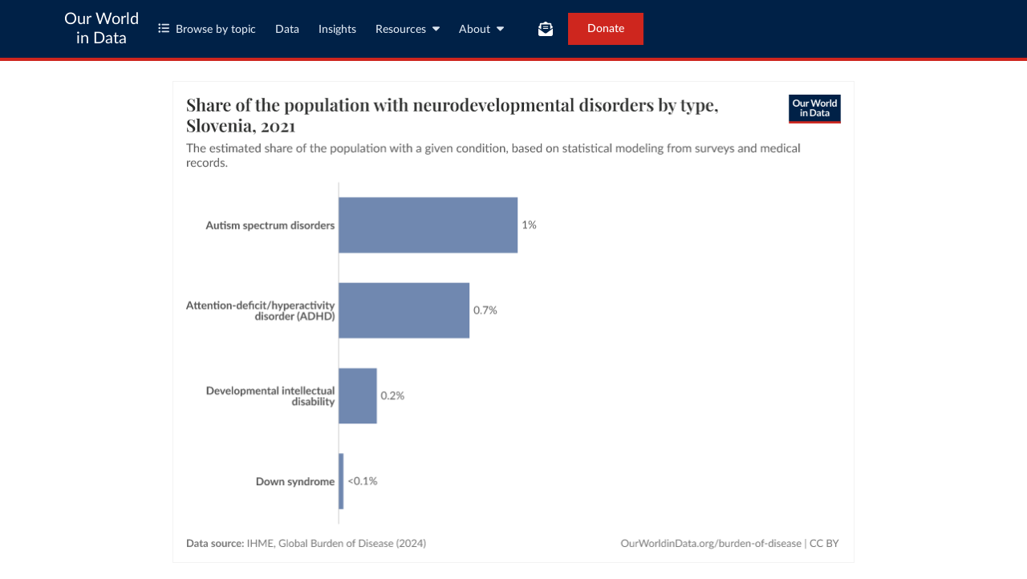

--- FILE ---
content_type: text/html; charset=utf-8
request_url: https://ourworldindata.org/grapher/share-with-neurodevelopmental-disorders-by-type?tab=chart&country=SVN
body_size: 10047
content:
<!doctype html><html lang="en" class="js-disabled"><head><meta name="viewport" content="width=device-width, initial-scale=1, minimum-scale=1"/><title>Share of the population with neurodevelopmental disorders by type - Our World in Data</title><meta name="description" content="The estimated share of the population with a given condition, based on statistical modeling from surveys and medical records."/><link rel="canonical" href="https://ourworldindata.org/grapher/share-with-neurodevelopmental-disorders-by-type"/><link rel="alternate" type="application/atom+xml" href="/atom.xml" title="Atom feed for Our World in Data"/><link rel="archives" href="https://archive.ourworldindata.org/20250909-093708/grapher/share-with-neurodevelopmental-disorders-by-type.html" title="Archived version of this chart as of 2025-09-09" data-archival-date="20250909-093708"/><link rel="apple-touch-icon" sizes="180x180" href="/apple-touch-icon.png"/><link rel="preload" href="/fonts/LatoLatin-Regular.woff2" as="font" type="font/woff2" crossorigin="anonymous"/><meta property="og:url" content="https://ourworldindata.org/grapher/share-with-neurodevelopmental-disorders-by-type?tab=chart&country=SVN" /><meta property="og:title" content="Share of the population with neurodevelopmental disorders by type"/><meta property="og:description" content="The estimated share of the population with a given condition, based on statistical modeling from surveys and medical records."/><meta property="og:image" content="https://ourworldindata.org/grapher/share-with-neurodevelopmental-disorders-by-type.png?imType=og&tab=chart&country=SVN" /><meta property="og:site_name" content="Our World in Data"/><meta name="twitter:card" content="summary_large_image"/><meta name="twitter:site" content="@OurWorldInData"/><meta name="twitter:creator" content="@OurWorldInData"/><meta name="twitter:title" content="Share of the population with neurodevelopmental disorders by type"/><meta name="twitter:description" content="The estimated share of the population with a given condition, based on statistical modeling from surveys and medical records."/><meta name="twitter:image" content="https://ourworldindata.org/grapher/share-with-neurodevelopmental-disorders-by-type.png?imType=twitter&tab=chart&country=SVN" /><link rel="modulepreload" href="/assets/owid.mjs"/><link rel="preload" href="https://cdnjs.cloudflare.com/polyfill/v3/polyfill.min.js?version=4.8.0&amp;features=es2022,es2023" as="script" data-cloudflare-disable-early-hints="true"/><link rel="preload" href="/assets/owid.css" as="style"/><meta property="og:image:width" content="1200"/><meta property="og:image:height" content="628"/><link rel="preconnect" href="https://api.ourworldindata.org"/><link rel="preload" href="https://api.ourworldindata.org/v1/indicators/922821.data.json" as="fetch" crossorigin="anonymous"/><link rel="preload" href="https://api.ourworldindata.org/v1/indicators/922821.metadata.json" as="fetch" crossorigin="anonymous"/><link rel="preload" href="https://api.ourworldindata.org/v1/indicators/935322.data.json" as="fetch" crossorigin="anonymous"/><link rel="preload" href="https://api.ourworldindata.org/v1/indicators/935322.metadata.json" as="fetch" crossorigin="anonymous"/><link rel="preload" href="https://api.ourworldindata.org/v1/indicators/935323.data.json" as="fetch" crossorigin="anonymous"/><link rel="preload" href="https://api.ourworldindata.org/v1/indicators/935323.metadata.json" as="fetch" crossorigin="anonymous"/><link rel="preload" href="https://api.ourworldindata.org/v1/indicators/935356.data.json" as="fetch" crossorigin="anonymous"/><link rel="preload" href="https://api.ourworldindata.org/v1/indicators/935356.metadata.json" as="fetch" crossorigin="anonymous"/><link rel="preload" href="/fonts/PlayfairDisplayLatin-SemiBold.woff2" as="font" type="font/woff2" crossorigin="anonymous"/><link rel="stylesheet" href="/assets/owid.css"/><script>if (window != window.top) document.documentElement.classList.add('IsInIframe')</script><script>
function setJSEnabled(enabled) {
    var elem = window.document.documentElement;
    if (enabled) {
        elem.classList.remove("js-disabled");
        elem.classList.add("js-enabled");
    } else {
        elem.classList.remove("js-enabled");
        elem.classList.add("js-disabled");
    }
}
if ("noModule" in HTMLScriptElement.prototype) {
    setJSEnabled(true);
} else {
    setJSEnabled(false);
}
window.onerror = function (err, url) {
    var isOurSyntaxError = typeof err === "string" && err.indexOf("SyntaxError") > -1 && url.indexOf("https://ourworldindata.org") > -1;
    if (isOurSyntaxError) {
        console.error("Caught global syntax error", err, url);
        setJSEnabled(false);
    }
}</script><script>/* Prepare Google Tag Manager */
window.dataLayer = window.dataLayer || [];
function gtag(){dataLayer.push(arguments);}
gtag("consent","default",{"ad_storage":"denied","ad_user_data":"denied","ad_personalization":"denied","analytics_storage":"denied","wait_for_update":1000});
</script><script>/* Load Google Tag Manager */
(function(w,d,s,l,i){w[l]=w[l]||[];w[l].push({'gtm.start':
new Date().getTime(),event:'gtm.js'});var f=d.getElementsByTagName(s)[0],
j=d.createElement(s),dl=l!='dataLayer'?'&l='+l:'';j.async=true;j.src=
'https://www.googletagmanager.com/gtm.js?id='+i+dl;f.parentNode.insertBefore(j,f);
})(window,document,'script','dataLayer','GTM-N2D4V8S');</script></head><body class="StandaloneGrapherOrExplorerPage"><header class="site-header"><div class="site-navigation-root"><div class="site-navigation"><div class="wrapper"><div class="site-navigation-bar"><div class="SiteNavigationToggle SiteNavigationToggle--mobile-menu hide-sm-up"><button aria-label="Toggle menu" class="SiteNavigationToggle__button"><svg aria-hidden="true" focusable="false" data-prefix="fas" data-icon="bars" class="svg-inline--fa fa-bars " role="img" xmlns="http://www.w3.org/2000/svg" viewBox="0 0 448 512"><path fill="currentColor" d="M0 96C0 78.3 14.3 64 32 64l384 0c17.7 0 32 14.3 32 32s-14.3 32-32 32L32 128C14.3 128 0 113.7 0 96zM0 256c0-17.7 14.3-32 32-32l384 0c17.7 0 32 14.3 32 32s-14.3 32-32 32L32 288c-17.7 0-32-14.3-32-32zM448 416c0 17.7-14.3 32-32 32L32 448c-17.7 0-32-14.3-32-32s14.3-32 32-32l384 0c17.7 0 32 14.3 32 32z"></path></svg></button></div><div class="site-logos"><div class="logo-owid"><a href="/">Our World<br/> in Data</a></div><div class="logos-wrapper"><a href="https://www.oxfordmartin.ox.ac.uk/global-development"><img src="/oms-logo.svg" alt="Oxford Martin School logo" loading="lazy" width="96" height="103"/></a><a href="https://www.ox.ac.uk/"><img src="/oxford-logo.svg" alt="University of Oxford logo" loading="lazy" width="96" height="103"/></a><a href="https://global-change-data-lab.org/"><img src="/gcdl-logo.svg" alt="Global Change Data Lab logo" loading="lazy" width="80" height="103"/></a></div></div><nav class="site-primary-links hide-sm-only"><ul><li><div class="SiteNavigationToggle topics"><button aria-label="Toggle topics menu" class="SiteNavigationToggle__button"><svg aria-hidden="true" focusable="false" data-prefix="fas" data-icon="list-ul" class="svg-inline--fa fa-list-ul " role="img" xmlns="http://www.w3.org/2000/svg" viewBox="0 0 512 512" style="margin-right:8px"><path fill="currentColor" d="M64 144a48 48 0 1 0 0-96 48 48 0 1 0 0 96zM192 64c-17.7 0-32 14.3-32 32s14.3 32 32 32l288 0c17.7 0 32-14.3 32-32s-14.3-32-32-32L192 64zm0 160c-17.7 0-32 14.3-32 32s14.3 32 32 32l288 0c17.7 0 32-14.3 32-32s-14.3-32-32-32l-288 0zm0 160c-17.7 0-32 14.3-32 32s14.3 32 32 32l288 0c17.7 0 32-14.3 32-32s-14.3-32-32-32l-288 0zM64 464a48 48 0 1 0 0-96 48 48 0 1 0 0 96zm48-208a48 48 0 1 0 -96 0 48 48 0 1 0 96 0z"></path></svg>Browse by topic</button></div></li><li><a href="/search">Data</a></li><li><a href="/data-insights">Insights</a></li><li class="with-relative-dropdown"><div class="SiteNavigationToggle"><button aria-label="Toggle resources menu" class="SiteNavigationToggle__button">Resources<svg aria-hidden="true" focusable="false" data-prefix="fas" data-icon="caret-down" class="svg-inline--fa fa-caret-down SiteNavigationToggle__caret" role="img" xmlns="http://www.w3.org/2000/svg" viewBox="0 0 320 512"><path fill="currentColor" d="M137.4 374.6c12.5 12.5 32.8 12.5 45.3 0l128-128c9.2-9.2 11.9-22.9 6.9-34.9s-16.6-19.8-29.6-19.8L32 192c-12.9 0-24.6 7.8-29.6 19.8s-2.2 25.7 6.9 34.9l128 128z"></path></svg></button></div></li><li class="with-relative-dropdown"><div class="SiteNavigationToggle"><button aria-label="Toggle about menu" class="SiteNavigationToggle__button">About<svg aria-hidden="true" focusable="false" data-prefix="fas" data-icon="caret-down" class="svg-inline--fa fa-caret-down SiteNavigationToggle__caret" role="img" xmlns="http://www.w3.org/2000/svg" viewBox="0 0 320 512"><path fill="currentColor" d="M137.4 374.6c12.5 12.5 32.8 12.5 45.3 0l128-128c9.2-9.2 11.9-22.9 6.9-34.9s-16.6-19.8-29.6-19.8L32 192c-12.9 0-24.6 7.8-29.6 19.8s-2.2 25.7 6.9 34.9l128 128z"></path></svg></button></div></li></ul></nav><div class="site-search-cta"><div class="SiteSearchNavigation"><div id="autocomplete"></div></div><div class="SiteNavigationToggle newsletter-subscription"><button aria-label="Toggle subscribe menu" class="SiteNavigationToggle__button"><span class="hide-lg-down">Subscribe</span><svg aria-hidden="true" focusable="false" data-prefix="fas" data-icon="envelope-open-text" class="svg-inline--fa fa-envelope-open-text hide-lg-up" role="img" xmlns="http://www.w3.org/2000/svg" viewBox="0 0 512 512"><path fill="currentColor" d="M215.4 96L144 96l-36.2 0L96 96l0 8.8L96 144l0 40.4 0 89L.2 202.5c1.6-18.1 10.9-34.9 25.7-45.8L48 140.3 48 96c0-26.5 21.5-48 48-48l76.6 0 49.9-36.9C232.2 3.9 243.9 0 256 0s23.8 3.9 33.5 11L339.4 48 416 48c26.5 0 48 21.5 48 48l0 44.3 22.1 16.4c14.8 10.9 24.1 27.7 25.7 45.8L416 273.4l0-89 0-40.4 0-39.2 0-8.8-11.8 0L368 96l-71.4 0-81.3 0zM0 448L0 242.1 217.6 403.3c11.1 8.2 24.6 12.7 38.4 12.7s27.3-4.4 38.4-12.7L512 242.1 512 448s0 0 0 0c0 35.3-28.7 64-64 64L64 512c-35.3 0-64-28.7-64-64c0 0 0 0 0 0zM176 160l160 0c8.8 0 16 7.2 16 16s-7.2 16-16 16l-160 0c-8.8 0-16-7.2-16-16s7.2-16 16-16zm0 64l160 0c8.8 0 16 7.2 16 16s-7.2 16-16 16l-160 0c-8.8 0-16-7.2-16-16s7.2-16 16-16z"></path></svg></button></div><a href="/donate" class="donate" data-track-note="header_navigation">Donate</a></div></div></div></div></div></header><main><figure class="js--hide-if-js-disabled" data-grapher-src="/grapher/share-with-neurodevelopmental-disorders-by-type"><div class="loading-indicator"><span style="border-color:#333"></span></div></figure><div class="js--hide-if-js-enabled" id="fallback"><picture data-owid-populate-url-params="true"><source id="grapher-preview-source" srcSet="/grapher/share-with-neurodevelopmental-disorders-by-type.png?tab=chart&country=SVN&imWidth=850 850w, /grapher/share-with-neurodevelopmental-disorders-by-type.png?tab=chart&country=SVN&imWidth=1700 1700w" sizes="(max-width: 850px) 100vw, 850px" /><img class="GrapherImage" src="/grapher/share-with-neurodevelopmental-disorders-by-type.png?tab=chart&country=SVN" alt="Share of the population with neurodevelopmental disorders by type" width="850" height="600" loading="lazy" /></picture><p>Interactive visualization requires JavaScript</p></div><div class="related-research-data"><h2>Related research and data</h2><h3>Charts</h3><ul><li><a href="/grapher/dalys-rate-from-all-causes">Burden of disease</a><span class="variantName">IHME, age-standardized</span></li><li><a href="/grapher/burden-of-disease">Burden of disease</a><span class="variantName">IHME, crude</span></li><li><a href="/grapher/burden-of-disease-who">Burden of disease</a><span class="variantName">WHO</span></li><li><a href="/grapher/burden-of-disease-by-cause">Burden of disease by cause</a></li><li><a href="/grapher/burden-of-disease-from-injuries-by-age">Burden of disease from injuries, by age</a></li><li><a href="/grapher/daly-rates-from-all-causes-by-age">Burden of disease, by age group</a></li><li><a href="/grapher/status-of-buruli-ulcer-endemicity">Countries where buruli ulcer is endemic</a></li><li><a href="/grapher/status-of-endemicity-of-cutaneous-leishmaniasis">Countries where cutaneous leishmaniasis is endemic</a></li><li><a href="/grapher/status-of-trachoma-as-a-public-health-problem">Countries where trachoma is a public health problem</a></li><li><a href="/grapher/status-of-endemicity-of-visceral-leishmaniasis">Countries where visceral leishmaniasis is endemic</a></li><li><a href="/grapher/adult-population-covered-in-primary-data-on-the-prevalence-of-major-depression">Coverage of underlying data on the prevalence of major depression</a></li><li><a href="/grapher/burden-of-disease-rates-from-communicable-neonatal-maternal-nutritional-diseases">DALY rates from communicable, neonatal, maternal &amp; nutritional diseases</a></li><li><a href="/grapher/burden-of-disease-rates-from-injuries">DALY rates from injuries</a></li><li><a href="/grapher/burden-of-disease-rates-from-ncds">DALY rates from non-communicable diseases (NCDs)</a></li><li><a href="/grapher/death-rate-ambient-air-pollution">Death rate attributed to ambient air pollution</a></li><li><a href="/grapher/death-rate-from-parkinsons-disease">Death rate from Parkinson&#x27;s disease</a><span class="variantName">IHME, age-standardized</span></li><li><a href="/grapher/death-rate-from-parkinsons-disease-ghe">Death rate from Parkinson&#x27;s disease</a><span class="variantName">WHO</span></li><li><a href="/grapher/respiratory-disease-death-rate-gbd">Death rate from chronic respiratory diseases</a><span class="variantName">IHME</span></li><li><a href="/grapher/deaths-conflict-terrorism-per-100000">Death rate from conflict and terrorism</a><span class="variantName">IHME, crude</span></li><li><a href="/grapher/death-rates-from-conflict-and-terrorism-gbd">Death rate from conflict and terrorism</a><span class="variantName">IHME, age-standardized</span></li><li><a href="/grapher/death-rate-from-diabetes">Death rate from diabetes</a><span class="variantName">IHME, age-standardized</span></li><li><a href="/grapher/death-rate-from-diabetes-gbd">Death rate from diabetes</a><span class="variantName">IHME, crude</span></li><li><a href="/grapher/death-rate-from-diabetes-ghe">Death rate from diabetes</a><span class="variantName">WHO</span></li><li><a href="/grapher/death-rate-from-digestive-diseases">Death rate from digestive diseases</a><span class="variantName">IHME, age-standardized</span></li><li><a href="/grapher/death-rate-from-digestive-diseases-gbd">Death rate from digestive diseases</a><span class="variantName">IHME, crude</span></li><li><a href="/grapher/death-rate-from-digestive-diseases-who-mdb">Death rate from digestive diseases</a><span class="variantName">WHO Mortality Database, age-standardized</span></li><li><a href="/grapher/drowning-death-rates">Death rate from drowning</a><span class="variantName">IHME, age-standardized</span></li><li><a href="/grapher/death-rate-from-drug-use-disorders-for-15--to-49-year-olds">Death rate from drug use disorders for 15- to 49-year olds</a></li><li><a href="/grapher/death-rates-from-high-blood-sugar">Death rate from high blood sugar</a><span class="variantName">IHME, age-standardized</span></li><li><a href="/grapher/death-rates-from-high-blood-sugar-gbd">Death rate from high blood sugar</a><span class="variantName">IHME, crude</span></li><li><a href="/grapher/infectious-disease-death-rates">Death rate from infectious diseases</a><span class="variantName">IHME, age-standardized</span></li><li><a href="/grapher/infectious-disease-death-rates-gbd">Death rate from infectious diseases</a><span class="variantName">IHME, crude</span></li><li><a href="/grapher/death-rate-from-liver-disease">Death rate from liver disease</a><span class="variantName">IHME, age-standardized</span></li><li><a href="/grapher/death-rate-from-liver-disease-gbd">Death rate from liver disease</a><span class="variantName">IHME, crude</span></li><li><a href="/grapher/death-rates-from-pneumonia-and-other-lower-respiratory-infections-vs-gdp-per-capita">Death rate from pneumonia in children vs. GDP per capita</a></li><li><a href="/grapher/death-rate-from-poisoning">Death rate from poisoning</a><span class="variantName">IHME, age-standardized</span></li><li><a href="/grapher/death-rate-from-poisoning-gbd">Death rate from poisoning</a><span class="variantName">IHME, crude</span></li><li><a href="/grapher/death-rate-from-poisoning-ghe">Death rate from poisoning</a><span class="variantName">WHO</span></li><li><a href="/grapher/deaths-risk-factor-50-69years">Deaths by risk factor for ages 50-69</a></li><li><a href="/grapher/deaths-due-to-high-blood-sugar">Deaths due to high blood sugar</a></li><li><a href="/grapher/deaths-from-alzheimers-other-dementias">Deaths from Alzheimer&#x27;s</a><span class="variantName">WHO</span></li><li><a href="/grapher/deaths-from-parkinsons-disease">Deaths from Parkinson&#x27;s disease</a><span class="variantName">IHME</span></li><li><a href="/grapher/deaths-from-parkinsons-disease-ghe">Deaths from Parkinson&#x27;s disease</a><span class="variantName">WHO</span></li><li><a href="/grapher/deaths-from-respiratory-disease">Deaths from chronic respiratory diseases</a></li><li><a href="/grapher/deaths-from-conflict-and-terrorism">Deaths from conflict and terrorism</a><span class="variantName">IHME, GBD</span></li><li><a href="/grapher/deaths-from-cysticercosis">Deaths from cysticercosis</a></li><li><a href="/grapher/deaths-from-diabetes-ghe">Deaths from diabetes</a><span class="variantName">WHO</span></li><li><a href="/grapher/deaths-from-diabetes-by-type">Deaths from diabetes, by type</a></li><li><a href="/grapher/deaths-from-digestive-diseases">Deaths from digestive diseases</a></li><li><a href="/grapher/deaths-from-fires-and-burns-who">Deaths from fires and burns</a><span class="variantName">WHO</span></li><li><a href="/grapher/deaths-illicit-drugs">Deaths from illicit drugs</a></li><li><a href="/grapher/deaths-from-infectious-diseases">Deaths from infectious diseases</a></li><li><a href="/grapher/deaths-from-liver-disease">Deaths from liver disease</a></li><li><a href="/grapher/deaths-from-meningitis-by-age">Deaths from meningitis, by age</a></li><li><a href="/grapher/pneumonia-and-lower-respiratory-diseases-deaths">Deaths from pneumonia, by age</a></li><li><a href="/grapher/deaths-from-poisoning">Deaths from poisoning</a><span class="variantName">IHME</span></li><li><a href="/grapher/deaths-from-poisonings-ghe">Deaths from poisoning</a><span class="variantName">WHO</span></li><li><a href="/grapher/dengue-incidence">Dengue fever infections</a></li><li><a href="/grapher/number-of-deaths-from-diarrheal-diseases-by-risk-factor-for-under-5s">Diarrheal disease deaths in children under five by risk factor</a></li><li><a href="/grapher/disease-burden-by-age">Disease burden by age</a></li><li><a href="/grapher/disease-burden-by-risk-factor">Disease burden by risk factor</a></li><li><a href="/grapher/disease-burden-to-communicable-diseases-vs-gdp">Disease burden due to communicable diseases vs. GDP per capita</a></li><li><a href="/grapher/disease-burden-from-communicable-diseases-by-age">Disease burden from communicable, maternal, neonatal &amp; nutritional diseases by age</a></li><li><a href="/grapher/disease-burden-from-communicable-diseases">Disease burden from communicable, maternal, neonatal and nutritional diseases</a></li><li><a href="/grapher/disease-burden-from-injuries">Disease burden from injuries</a></li><li><a href="/grapher/disease-burden-from-ncds">Disease burden from non-communicable diseases</a></li><li><a href="/grapher/disease-burden-from-ncds-by-age">Disease burden from non-communicable diseases by age</a></li><li><a href="/grapher/dalys-to-ncds-vs-gdp">Disease burden from non-communicable diseases vs. GDP per capita</a></li><li><a href="/grapher/disease-burden-vs-health-expenditure-per-capita">Disease burden vs. health spending per capita</a></li><li><a href="/grapher/death-rates-from-drug-use-disorders">Drug use disorder death rate</a><span class="variantName">IHME, age-standardized</span></li><li><a href="/grapher/death-rates-from-drug-use-disorders-gbd">Drug use disorder death rate</a><span class="variantName">IHME</span></li><li><a href="/grapher/death-rates-from-drug-use-disorders-who">Drug use disorder death rate</a><span class="variantName">WHO</span></li><li><a href="/grapher/deaths-from-drug-use-disorders">Drug use disorder deaths</a><span class="variantName">IHME</span></li><li><a href="/grapher/deaths-drug-overdoses-who">Drug use disorder deaths</a><span class="variantName">WHO, by type of drug</span></li><li><a href="/grapher/deaths-from-drug-use-disorders-by-age">Drug use disorder deaths by age</a><span class="variantName">IHME</span></li><li><a href="/grapher/global-case-numbers-of-infectious-diseases">Global case numbers of infectious diseases</a></li><li><a href="/grapher/disease-burden-by-region">Global disease burden by region</a></li><li><a href="/grapher/healthy-life-expectancy-at-birth">Healthy life expectancy</a><span class="variantName">WHO GHO data</span></li><li><a href="/grapher/hepatitis-b-incidence-sdgs">Hepatitis B incidence rate</a></li><li><a href="/grapher/hepatitis-c-total-number-of-deaths-by-age-group">Hepatitis C: total number of deaths by age group</a></li><li><a href="/grapher/leading-cause-of-death">Leading causes of death</a></li><li><a href="/grapher/life-expectancy-vs-expected-years-lived-with-disability">Life expectancy vs. expected years lived with disability or disease</a></li><li><a href="/grapher/meningitis-death-rates-children-under-5">Meningitis death rate in children</a></li><li><a href="/grapher/neonatal-mortality-rate-gho">Neonatal mortality rate</a></li><li><a href="/grapher/interventions-ntds-sdgs">Number of people requiring treatment against neglected tropical diseases</a></li><li><a href="/grapher/prevalence-cysticercosis">Number of people with cysticercosis per 100,000</a></li><li><a href="/grapher/number-suffering-from-depression-by-region">Number of people with depressive disorders, by region</a></li><li><a href="/grapher/prevalence-of-lymphatic-filariasis">Number of people with lymphatic filariasis</a></li><li><a href="/grapher/trachoma-prevalence-age-standardized-ihme">Number of people with trachoma per 100,000</a></li><li><a href="/grapher/pneumonia-risk-factors">Number of pneumonia deaths in children by risk factor</a></li><li><a href="/grapher/parkinsons-disease-prevalence-ihme">Parkinson&#x27;s disease prevalence</a></li><li><a href="/grapher/prevalence-of-tuberculosis-by-drug-susceptibility">People living with tuberculosis by drug susceptibility</a></li><li><a href="/grapher/prevalence-of-dementias">Prevalence of Alzheimer&#x27;s disease and other dementias</a></li><li><a href="/grapher/asthma-prevalence">Prevalence of asthma</a></li><li><a href="/grapher/diabetes-prevalence-who-gho">Prevalence rate of diabetes in adults</a><span class="variantName">WHO Global Health Observatory, age-standardized, estimated</span></li><li><a href="/grapher/drug-disorder-dalys-rate">Rate of disease burden from drug use disorders</a><span class="variantName">IHME</span></li><li><a href="/grapher/rate-of-disease-burden-from-drug-use-disorders-who">Rate of disease burden from drug use disorders</a><span class="variantName">WHO</span></li><li><a href="/grapher/reported-cases-of-acute-african-trypanosomiasis">Reported cases of acute African trypanosomiasis</a></li><li><a href="/grapher/reported-cases-of-human-african-trypanosomiasis-t-b-gambiense">Reported cases of chronic African trypanosomiasis</a></li><li><a href="/grapher/number-of-reported-yaws-cases">Reported cases of yaws</a></li><li><a href="/grapher/children-treated-ari">Share of children with a respiratory infection taken to a healthcare provider </a></li><li><a href="/grapher/share-of-deaths-by-risk-factor">Share of deaths by risk factor</a><span class="variantName">IHME</span></li><li><a href="/grapher/share-of-disease-burden-from-ncds-vs-gdp">Share of disease burden from NCDs vs. GDP per capita</a></li><li><a href="/grapher/share-of-disease-burden-from-communicable-diseases-vs-gdp">Share of disease burden from communicable diseases vs. GDP per capita</a></li><li><a href="/grapher/diabetes-prevalence-vs-gdp-per-capita">Share of people living with diabetes vs. GDP per capita</a></li><li><a href="/grapher/diabetes-prevalence">Share of people with diabetes</a><span class="variantName">International Diabetes Federation</span></li><li><a href="/grapher/share-with-mental-and-substance-disorders">Share of population with mental health disorders</a></li><li><a href="/grapher/share-of-the-population-with-latent-tuberculosis-infection">Share of the population estimated to have prior infection by Mycobacterium tuberculosis</a></li><li><a href="/grapher/prevalence-of-drug-use-disorders-by-age">Share of the population with drug use disorders by age</a></li><li><a href="/grapher/share-of-total-disease-burden-by-cause">Share of total disease burden by cause</a></li><li><a href="/grapher/deaths-from-substance-use-disorders">Substance use disorder deaths</a><span class="variantName">IHME</span></li><li><a href="/grapher/the-burden-of-disease-vs-gdp-per-capita">The burden of disease vs. GDP per capita</a></li><li><a href="/grapher/total-disease-burden">Total disease burden</a><span class="variantName">IHME</span></li><li><a href="/grapher/total-disease-burden-who">Total disease burden</a><span class="variantName">WHO</span></li><li><a href="/grapher/total-disease-burden-by-cause">Total disease burden by cause</a></li><li><a href="/grapher/tuberculosis-cases-attributable-to-risk-factors">Tuberculosis cases attributable to risk factors</a></li><li><a href="/grapher/years-lived-with-disability-vs-gdp-per-capita">Years lived with disease or disability vs. GDP per capita</a></li></ul></div></main><section class="donate-footer grid grid-cols-12-full-width"><div class="donate-footer-inner span-cols-12 col-start-2"><div><h4>Our World in Data is free and accessible for everyone.</h4><p>Help us do this work by making a donation.</p></div><a href="/donate" class="owid-btn owid-btn--solid-vermillion body-2-semibold donate-button" data-track-note="donate_footer"><span>Donate now</span></a></div></section><footer class="site-footer grid grid-cols-12-full-width"><div class="footer-left span-cols-5 span-sm-cols-12 col-start-2 col-sm-start-2"><p class="body-3-medium">Our World in Data is a project of<!-- --> <a href="https://global-change-data-lab.org/">Global Change Data Lab</a>, a nonprofit based in the UK (Reg. Charity No. 1186433). Our charts, articles, and data are licensed under<!-- --> <a href="https://creativecommons.org/licenses/by/4.0/">CC BY</a>, unless stated otherwise. Tools and software we develop are open source under the<!-- --> <a href="https://github.com/owid/owid-grapher/blob/master/LICENSE.md">MIT license</a>. Third-party materials, including some charts and data, are subject to third-party licenses. See our<!-- --> <a href="/faqs">FAQs</a> for more details.</p><div class="affiliates"><div class="oxford-logos"><a href="https://www.oxfordmartin.ox.ac.uk/global-development"><img src="/oms-logo.svg" alt="Oxford Martin School logo" loading="lazy" width="96" height="103"/></a><a href="https://www.ox.ac.uk/"><img src="/oxford-logo.svg" alt="University of Oxford logo" loading="lazy" width="96" height="103"/></a><a href="https://global-change-data-lab.org/"><img src="/gcdl-logo.svg" alt="Global Change Data Lab logo" loading="lazy" width="80" height="103"/></a></div><a href="https://www.ycombinator.com"><img src="/yc-logo.svg" alt="Y Combinator logo" loading="lazy" width="123" height="30"/></a></div></div><div class="footer-right span-cols-6 span-sm-cols-12 col-start-8 col-sm-start-2 grid grid-cols-3 grid-sm-cols-2"><div class="footer-link-column"><h5 class="h5-black-caps">Explore</h5><ul class="footer-link-list"><li><a href="/#all-topics" class="body-3-medium" data-track-note="footer_navigation">Topics</a></li><li><a href="/search" class="body-3-medium" data-track-note="footer_navigation">Data</a></li><li><a href="/data-insights" class="body-3-medium" data-track-note="footer_navigation">Insights</a></li></ul><h5 class="h5-black-caps">Resources</h5><ul class="footer-link-list"><li><a href="/latest" class="body-3-medium" data-track-note="footer_navigation">Latest</a></li><li><a href="/sdgs" class="body-3-medium" data-track-note="footer_navigation">SDG Tracker</a></li><li><a href="/teaching" class="body-3-medium" data-track-note="footer_navigation">Teaching with OWID</a></li></ul></div><div class="footer-link-column"><h5 class="h5-black-caps">About</h5><ul class="footer-link-list"><li><a href="/about" class="body-3-medium" data-track-note="footer_navigation">About Us</a></li><li><a href="/organization" class="body-3-medium" data-track-note="footer_navigation">Organization</a></li><li><a href="/funding" class="body-3-medium" data-track-note="footer_navigation">Funding</a></li><li><a href="/team" class="body-3-medium" data-track-note="footer_navigation">Team</a></li><li><a href="/jobs" class="body-3-medium" data-track-note="footer_navigation">Jobs</a></li><li><a href="/faqs" class="body-3-medium" data-track-note="footer_navigation">FAQs</a></li></ul></div><div class="footer-link-column"><h5 class="h5-black-caps"><svg aria-hidden="true" focusable="false" data-prefix="fas" data-icon="rss" class="svg-inline--fa fa-rss " role="img" xmlns="http://www.w3.org/2000/svg" viewBox="0 0 448 512"><path fill="currentColor" d="M0 64C0 46.3 14.3 32 32 32c229.8 0 416 186.2 416 416c0 17.7-14.3 32-32 32s-32-14.3-32-32C384 253.6 226.4 96 32 96C14.3 96 0 81.7 0 64zM0 416a64 64 0 1 1 128 0A64 64 0 1 1 0 416zM32 160c159.1 0 288 128.9 288 288c0 17.7-14.3 32-32 32s-32-14.3-32-32c0-123.7-100.3-224-224-224c-17.7 0-32-14.3-32-32s14.3-32 32-32z"></path></svg>RSS Feeds</h5><ul class="footer-link-list"><li><a href="/atom.xml" class="body-3-medium" data-track-note="footer_navigation">Research &amp; Writing</a></li><li><a href="/atom-data-insights.xml" class="body-3-medium" data-track-note="footer_navigation">Data Insights</a></li></ul></div></div><div class="footer-base span-cols-12 col-start-2 grid grid-cols-2 grid-sm-cols-1"><div class="footer-base__socials"><h5 class="h5-black-caps">Follow us</h5><a href="https://x.com/ourworldindata" data-track-note="footer_social"><svg aria-hidden="true" focusable="false" data-prefix="fab" data-icon="x-twitter" class="svg-inline--fa fa-x-twitter " role="img" xmlns="http://www.w3.org/2000/svg" viewBox="0 0 512 512"><path fill="currentColor" d="M389.2 48h70.6L305.6 224.2 487 464H345L233.7 318.6 106.5 464H35.8L200.7 275.5 26.8 48H172.4L272.9 180.9 389.2 48zM364.4 421.8h39.1L151.1 88h-42L364.4 421.8z"></path></svg></a><a href="https://www.instagram.com/ourworldindata/" data-track-note="footer_social"><svg aria-hidden="true" focusable="false" data-prefix="fab" data-icon="instagram" class="svg-inline--fa fa-instagram " role="img" xmlns="http://www.w3.org/2000/svg" viewBox="0 0 448 512"><path fill="currentColor" d="M224.1 141c-63.6 0-114.9 51.3-114.9 114.9s51.3 114.9 114.9 114.9S339 319.5 339 255.9 287.7 141 224.1 141zm0 189.6c-41.1 0-74.7-33.5-74.7-74.7s33.5-74.7 74.7-74.7 74.7 33.5 74.7 74.7-33.6 74.7-74.7 74.7zm146.4-194.3c0 14.9-12 26.8-26.8 26.8-14.9 0-26.8-12-26.8-26.8s12-26.8 26.8-26.8 26.8 12 26.8 26.8zm76.1 27.2c-1.7-35.9-9.9-67.7-36.2-93.9-26.2-26.2-58-34.4-93.9-36.2-37-2.1-147.9-2.1-184.9 0-35.8 1.7-67.6 9.9-93.9 36.1s-34.4 58-36.2 93.9c-2.1 37-2.1 147.9 0 184.9 1.7 35.9 9.9 67.7 36.2 93.9s58 34.4 93.9 36.2c37 2.1 147.9 2.1 184.9 0 35.9-1.7 67.7-9.9 93.9-36.2 26.2-26.2 34.4-58 36.2-93.9 2.1-37 2.1-147.8 0-184.8zM398.8 388c-7.8 19.6-22.9 34.7-42.6 42.6-29.5 11.7-99.5 9-132.1 9s-102.7 2.6-132.1-9c-19.6-7.8-34.7-22.9-42.6-42.6-11.7-29.5-9-99.5-9-132.1s-2.6-102.7 9-132.1c7.8-19.6 22.9-34.7 42.6-42.6 29.5-11.7 99.5-9 132.1-9s102.7-2.6 132.1 9c19.6 7.8 34.7 22.9 42.6 42.6 11.7 29.5 9 99.5 9 132.1s2.7 102.7-9 132.1z"></path></svg></a><a href="https://www.threads.net/@ourworldindata" data-track-note="footer_social"><svg aria-hidden="true" focusable="false" data-prefix="fab" data-icon="threads" class="svg-inline--fa fa-threads " role="img" xmlns="http://www.w3.org/2000/svg" viewBox="0 0 448 512"><path fill="currentColor" d="M331.5 235.7c2.2 .9 4.2 1.9 6.3 2.8c29.2 14.1 50.6 35.2 61.8 61.4c15.7 36.5 17.2 95.8-30.3 143.2c-36.2 36.2-80.3 52.5-142.6 53h-.3c-70.2-.5-124.1-24.1-160.4-70.2c-32.3-41-48.9-98.1-49.5-169.6V256v-.2C17 184.3 33.6 127.2 65.9 86.2C102.2 40.1 156.2 16.5 226.4 16h.3c70.3 .5 124.9 24 162.3 69.9c18.4 22.7 32 50 40.6 81.7l-40.4 10.8c-7.1-25.8-17.8-47.8-32.2-65.4c-29.2-35.8-73-54.2-130.5-54.6c-57 .5-100.1 18.8-128.2 54.4C72.1 146.1 58.5 194.3 58 256c.5 61.7 14.1 109.9 40.3 143.3c28 35.6 71.2 53.9 128.2 54.4c51.4-.4 85.4-12.6 113.7-40.9c32.3-32.2 31.7-71.8 21.4-95.9c-6.1-14.2-17.1-26-31.9-34.9c-3.7 26.9-11.8 48.3-24.7 64.8c-17.1 21.8-41.4 33.6-72.7 35.3c-23.6 1.3-46.3-4.4-63.9-16c-20.8-13.8-33-34.8-34.3-59.3c-2.5-48.3 35.7-83 95.2-86.4c21.1-1.2 40.9-.3 59.2 2.8c-2.4-14.8-7.3-26.6-14.6-35.2c-10-11.7-25.6-17.7-46.2-17.8H227c-16.6 0-39 4.6-53.3 26.3l-34.4-23.6c19.2-29.1 50.3-45.1 87.8-45.1h.8c62.6 .4 99.9 39.5 103.7 107.7l-.2 .2zm-156 68.8c1.3 25.1 28.4 36.8 54.6 35.3c25.6-1.4 54.6-11.4 59.5-73.2c-13.2-2.9-27.8-4.4-43.4-4.4c-4.8 0-9.6 .1-14.4 .4c-42.9 2.4-57.2 23.2-56.2 41.8l-.1 .1z"></path></svg></a><a href="https://facebook.com/ourworldindata" data-track-note="footer_social"><svg aria-hidden="true" focusable="false" data-prefix="fab" data-icon="facebook" class="svg-inline--fa fa-facebook " role="img" xmlns="http://www.w3.org/2000/svg" viewBox="0 0 512 512"><path fill="currentColor" d="M512 256C512 114.6 397.4 0 256 0S0 114.6 0 256C0 376 82.7 476.8 194.2 504.5V334.2H141.4V256h52.8V222.3c0-87.1 39.4-127.5 125-127.5c16.2 0 44.2 3.2 55.7 6.4V172c-6-.6-16.5-1-29.6-1c-42 0-58.2 15.9-58.2 57.2V256h83.6l-14.4 78.2H287V510.1C413.8 494.8 512 386.9 512 256h0z"></path></svg></a><a href="https://www.linkedin.com/company/ourworldindata" data-track-note="footer_social"><svg aria-hidden="true" focusable="false" data-prefix="fab" data-icon="linkedin" class="svg-inline--fa fa-linkedin " role="img" xmlns="http://www.w3.org/2000/svg" viewBox="0 0 448 512"><path fill="currentColor" d="M416 32H31.9C14.3 32 0 46.5 0 64.3v383.4C0 465.5 14.3 480 31.9 480H416c17.6 0 32-14.5 32-32.3V64.3c0-17.8-14.4-32.3-32-32.3zM135.4 416H69V202.2h66.5V416zm-33.2-243c-21.3 0-38.5-17.3-38.5-38.5S80.9 96 102.2 96c21.2 0 38.5 17.3 38.5 38.5 0 21.3-17.2 38.5-38.5 38.5zm282.1 243h-66.4V312c0-24.8-.5-56.7-34.5-56.7-34.6 0-39.9 27-39.9 54.9V416h-66.4V202.2h63.7v29.2h.9c8.9-16.8 30.6-34.5 62.9-34.5 67.2 0 79.7 44.3 79.7 101.9V416z"></path></svg></a><a href="https://bsky.app/profile/ourworldindata.org" data-track-note="footer_social"><svg aria-hidden="true" focusable="false" data-prefix="fab" data-icon="bluesky" class="svg-inline--fa fa-bluesky " role="img" xmlns="http://www.w3.org/2000/svg" viewBox="0 0 512 512"><path fill="currentColor" d="M111.8 62.2C170.2 105.9 233 194.7 256 242.4c23-47.6 85.8-136.4 144.2-180.2c42.1-31.6 110.3-56 110.3 21.8c0 15.5-8.9 130.5-14.1 149.2C478.2 298 412 314.6 353.1 304.5c102.9 17.5 129.1 75.5 72.5 133.5c-107.4 110.2-154.3-27.6-166.3-62.9l0 0c-1.7-4.9-2.6-7.8-3.3-7.8s-1.6 3-3.3 7.8l0 0c-12 35.3-59 173.1-166.3 62.9c-56.5-58-30.4-116 72.5-133.5C100 314.6 33.8 298 15.7 233.1C10.4 214.4 1.5 99.4 1.5 83.9c0-77.8 68.2-53.4 110.3-21.8z"></path></svg></a><a href="https://github.com/owid" data-track-note="footer_social"><svg aria-hidden="true" focusable="false" data-prefix="fab" data-icon="github" class="svg-inline--fa fa-github " role="img" xmlns="http://www.w3.org/2000/svg" viewBox="0 0 496 512"><path fill="currentColor" d="M165.9 397.4c0 2-2.3 3.6-5.2 3.6-3.3.3-5.6-1.3-5.6-3.6 0-2 2.3-3.6 5.2-3.6 3-.3 5.6 1.3 5.6 3.6zm-31.1-4.5c-.7 2 1.3 4.3 4.3 4.9 2.6 1 5.6 0 6.2-2s-1.3-4.3-4.3-5.2c-2.6-.7-5.5.3-6.2 2.3zm44.2-1.7c-2.9.7-4.9 2.6-4.6 4.9.3 2 2.9 3.3 5.9 2.6 2.9-.7 4.9-2.6 4.6-4.6-.3-1.9-3-3.2-5.9-2.9zM244.8 8C106.1 8 0 113.3 0 252c0 110.9 69.8 205.8 169.5 239.2 12.8 2.3 17.3-5.6 17.3-12.1 0-6.2-.3-40.4-.3-61.4 0 0-70 15-84.7-29.8 0 0-11.4-29.1-27.8-36.6 0 0-22.9-15.7 1.6-15.4 0 0 24.9 2 38.6 25.8 21.9 38.6 58.6 27.5 72.9 20.9 2.3-16 8.8-27.1 16-33.7-55.9-6.2-112.3-14.3-112.3-110.5 0-27.5 7.6-41.3 23.6-58.9-2.6-6.5-11.1-33.3 2.6-67.9 20.9-6.5 69 27 69 27 20-5.6 41.5-8.5 62.8-8.5s42.8 2.9 62.8 8.5c0 0 48.1-33.6 69-27 13.7 34.7 5.2 61.4 2.6 67.9 16 17.7 25.8 31.5 25.8 58.9 0 96.5-58.9 104.2-114.8 110.5 9.2 7.9 17 22.9 17 46.4 0 33.7-.3 75.4-.3 83.6 0 6.5 4.6 14.4 17.3 12.1C428.2 457.8 496 362.9 496 252 496 113.3 383.5 8 244.8 8zM97.2 352.9c-1.3 1-1 3.3.7 5.2 1.6 1.6 3.9 2.3 5.2 1 1.3-1 1-3.3-.7-5.2-1.6-1.6-3.9-2.3-5.2-1zm-10.8-8.1c-.7 1.3.3 2.9 2.3 3.9 1.6 1 3.6.7 4.3-.7.7-1.3-.3-2.9-2.3-3.9-2-.6-3.6-.3-4.3.7zm32.4 35.6c-1.6 1.3-1 4.3 1.3 6.2 2.3 2.3 5.2 2.6 6.5 1 1.3-1.3.7-4.3-1.3-6.2-2.2-2.3-5.2-2.6-6.5-1zm-11.4-14.7c-1.6 1-1.6 3.6 0 5.9 1.6 2.3 4.3 3.3 5.6 2.3 1.6-1.3 1.6-3.9 0-6.2-1.4-2.3-4-3.3-5.6-2z"></path></svg></a></div><div class="footer-base__legal"><ul class="footer-link-list"><li><a href="/privacy-policy" class="body-3-medium" data-track-note="footer_navigation">Privacy policy</a></li><li><a href="/organization#legal-disclaimer" class="body-3-medium" data-track-note="footer_navigation">Legal disclaimer</a></li><li><a href="https://github.com/owid/owid-grapher/blob/master/LICENSE.md" class="body-3-medium" data-track-note="footer_navigation">Grapher license</a></li></ul></div></div><div class="site-tools"></div><script src="https://cdnjs.cloudflare.com/polyfill/v3/polyfill.min.js?version=4.8.0&amp;features=es2022,es2023"></script><script type="module" src="/assets/owid.mjs" data-attach-owid-error-handler="true"></script><script>
document.querySelectorAll("script[data-attach-owid-error-handler]").forEach(script => {
    script.onerror = () => {
        console.log(new Error("Failed to load script: ", script.src));
        document.documentElement.classList.add("js-disabled");
        document.documentElement.classList.remove("js-enabled");
    }
})</script><script type="module">window._OWID_ARCHIVE_CONTEXT = {"archivalDate":"20250909-093708","archiveUrl":"https://archive.ourworldindata.org/20250909-093708/grapher/share-with-neurodevelopmental-disorders-by-type.html","type":"archived-page-version"};
window.runSiteFooterScripts({"context":"grapherPage"});</script></footer><script type="module">const jsonConfig = 
//EMBEDDED_JSON
{
  "id": 7762,
  "map": {
    "colorScale": {
      "baseColorScheme": "YlGnBu",
      "binningStrategy": "manual",
      "customNumericColors": [
        null,
        null,
        null
      ],
      "customNumericLabels": [
        null,
        null,
        null,
        null,
        null,
        null,
        null,
        null,
        null
      ],
      "customNumericValues": [
        0,
        0.02,
        0.04,
        0.06,
        0.08,
        0.1,
        0.12
      ]
    },
    "columnSlug": "418137"
  },
  "slug": "share-with-neurodevelopmental-disorders-by-type",
  "title": "Share of the population with neurodevelopmental disorders by type",
  "yAxis": {
    "max": 2.5,
    "min": 0
  },
  "$schema": "https://files.ourworldindata.org/schemas/grapher-schema.009.json",
  "minTime": "latest",
  "version": 32,
  "subtitle": "The estimated share of the population with a given condition, based on statistical modeling from surveys and medical records.",
  "originUrl": "/burden-of-disease",
  "chartTypes": [
    "DiscreteBar"
  ],
  "dimensions": [
    {
      "display": {
        "name": "Down syndrome",
        "includeInTable": true
      },
      "property": "y",
      "variableId": 922821
    },
    {
      "display": {
        "name": "Attention-deficit/hyperactivity disorder (ADHD)",
        "includeInTable": true
      },
      "property": "y",
      "variableId": 935322
    },
    {
      "display": {
        "name": "Autism spectrum disorders",
        "includeInTable": true
      },
      "property": "y",
      "variableId": 935323
    },
    {
      "display": {
        "name": "Developmental intellectual disability",
        "unit": "cases per 100 people",
        "includeInTable": true
      },
      "property": "y",
      "variableId": 935356
    }
  ],
  "isPublished": true,
  "addCountryMode": "change-country",
  "selectedEntityNames": [
    "World"
  ],
  "adminBaseUrl": "https://admin.owid.io",
  "bakedGrapherURL": "https://ourworldindata.org/grapher"
}
//EMBEDDED_JSON

const archiveContext = window._OWID_ARCHIVE_CONTEXT
const isPreviewing = undefined
window.renderSingleGrapherOnGrapherPage(jsonConfig, "https://api.ourworldindata.org/v1/indicators", { archiveContext, isPreviewing })</script><!-- Cloudflare Pages Analytics --><script defer src='https://static.cloudflareinsights.com/beacon.min.js' data-cf-beacon='{"token": "4d1cbc1f1882457ca174f8344c4be6bc"}'></script><!-- Cloudflare Pages Analytics --></body></html>